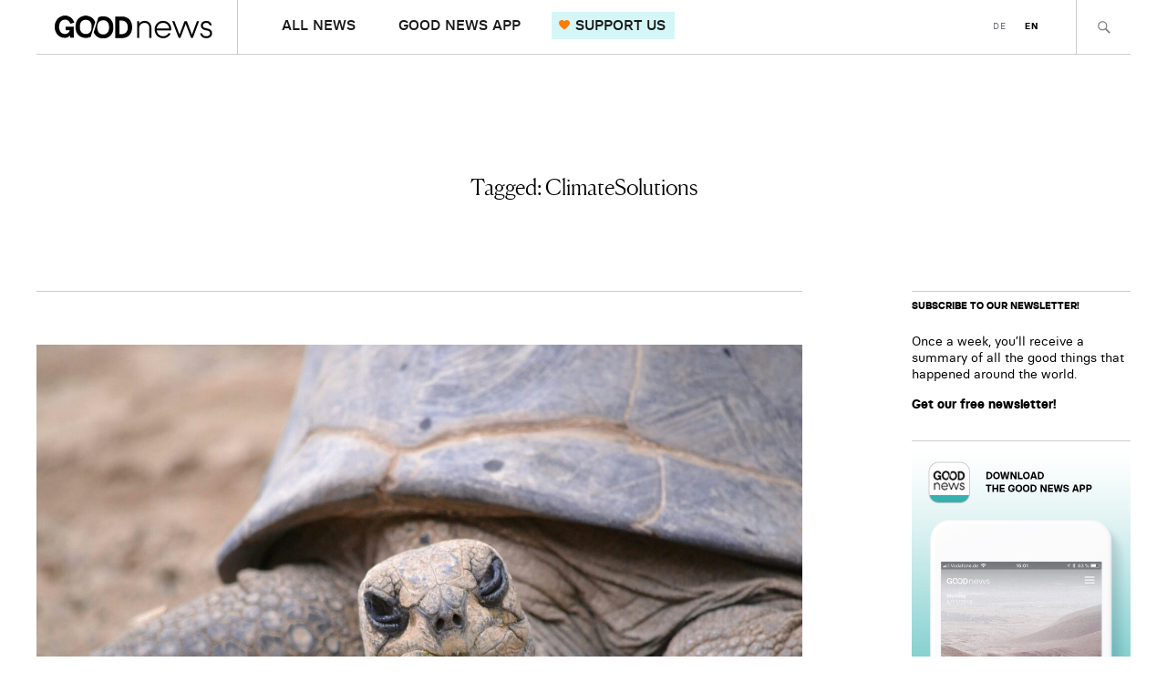

--- FILE ---
content_type: text/html; charset=UTF-8
request_url: https://goodnews.eu/en/tag/climatesolutions/
body_size: 14432
content:
<!DOCTYPE html>
<html lang="en-US">
<head>
	<meta charset="UTF-8" />
	<meta name="viewport" content="width=device-width,initial-scale=1">

	<link rel="profile" href="http://gmpg.org/xfn/11">
	<link rel="pingback" href="https://goodnews.eu/en/xmlrpc.php">

	<!--[if lt IE 9]>
		<script src="https://goodnews.eu/en/wp-content/themes/zuki/js/html5.js"></script>
	<![endif]-->

	<script>
		var url_de = 'https://goodnews.eu/';
		var url_en = 'https://goodnews.eu/en/';
	</script>

	<meta name='robots' content='index, follow, max-image-preview:large, max-snippet:-1, max-video-preview:-1' />
<script id="cookieyes" type="text/javascript" src="https://cdn-cookieyes.com/client_data/8d6b2949ed5e78470f71da7f/script.js"></script><script type="text/javascript">
/* <![CDATA[ */
window.koko_analytics = {"url":"https:\/\/goodnews.eu\/en\/wp-admin\/admin-ajax.php?action=koko_analytics_collect","site_url":"https:\/\/goodnews.eu\/en","post_id":0,"path":"\/tag\/climatesolutions\/","method":"cookie","use_cookie":true};
/* ]]> */
</script>

	<!-- This site is optimized with the Yoast SEO plugin v26.6 - https://yoast.com/wordpress/plugins/seo/ -->
	<title>ClimateSolutions Archives - Good News</title>
	<link rel="canonical" href="https://goodnews.eu/en/tag/climatesolutions/" />
	<link rel="next" href="https://goodnews.eu/en/tag/climatesolutions/page/2/" />
	<meta property="og:locale" content="en_US" />
	<meta property="og:type" content="article" />
	<meta property="og:title" content="ClimateSolutions Archives - Good News" />
	<meta property="og:url" content="https://goodnews.eu/en/tag/climatesolutions/" />
	<meta property="og:site_name" content="Good News" />
	<meta name="twitter:card" content="summary_large_image" />
	<script type="application/ld+json" class="yoast-schema-graph">{"@context":"https://schema.org","@graph":[{"@type":"CollectionPage","@id":"https://goodnews.eu/en/tag/climatesolutions/","url":"https://goodnews.eu/en/tag/climatesolutions/","name":"ClimateSolutions Archives - Good News","isPartOf":{"@id":"https://goodnews.eu/en/#website"},"primaryImageOfPage":{"@id":"https://goodnews.eu/en/tag/climatesolutions/#primaryimage"},"image":{"@id":"https://goodnews.eu/en/tag/climatesolutions/#primaryimage"},"thumbnailUrl":"https://goodnews.eu/en/wp-content/uploads/sites/3/2024/02/antoine-h-c-Yuwa66k6Tng-unsplash.jpg","breadcrumb":{"@id":"https://goodnews.eu/en/tag/climatesolutions/#breadcrumb"},"inLanguage":"en-US"},{"@type":"ImageObject","inLanguage":"en-US","@id":"https://goodnews.eu/en/tag/climatesolutions/#primaryimage","url":"https://goodnews.eu/en/wp-content/uploads/sites/3/2024/02/antoine-h-c-Yuwa66k6Tng-unsplash.jpg","contentUrl":"https://goodnews.eu/en/wp-content/uploads/sites/3/2024/02/antoine-h-c-Yuwa66k6Tng-unsplash.jpg","width":2400,"height":1600},{"@type":"BreadcrumbList","@id":"https://goodnews.eu/en/tag/climatesolutions/#breadcrumb","itemListElement":[{"@type":"ListItem","position":1,"name":"Home","item":"https://goodnews.eu/en/"},{"@type":"ListItem","position":2,"name":"ClimateSolutions"}]},{"@type":"WebSite","@id":"https://goodnews.eu/en/#website","url":"https://goodnews.eu/en/","name":"Good News","description":"","publisher":{"@id":"https://goodnews.eu/en/#organization"},"potentialAction":[{"@type":"SearchAction","target":{"@type":"EntryPoint","urlTemplate":"https://goodnews.eu/en/?s={search_term_string}"},"query-input":{"@type":"PropertyValueSpecification","valueRequired":true,"valueName":"search_term_string"}}],"inLanguage":"en-US"},{"@type":"Organization","@id":"https://goodnews.eu/en/#organization","name":"Good News","url":"https://goodnews.eu/en/","logo":{"@type":"ImageObject","inLanguage":"en-US","@id":"https://goodnews.eu/en/#/schema/logo/image/","url":"https://goodnews.eu/en/wp-content/uploads/sites/3/2019/03/good-news-logo-web-1.png","contentUrl":"https://goodnews.eu/en/wp-content/uploads/sites/3/2019/03/good-news-logo-web-1.png","width":384,"height":120,"caption":"Good News"},"image":{"@id":"https://goodnews.eu/en/#/schema/logo/image/"}}]}</script>
	<!-- / Yoast SEO plugin. -->


<link rel='dns-prefetch' href='//ws.sharethis.com' />
<link rel='dns-prefetch' href='//steady.page' />
<link rel="alternate" type="application/rss+xml" title="Good News &raquo; Feed" href="https://goodnews.eu/en/feed/" />
<link rel="alternate" type="application/rss+xml" title="Good News &raquo; Comments Feed" href="https://goodnews.eu/en/comments/feed/" />
<link rel="alternate" type="application/rss+xml" title="Good News &raquo; ClimateSolutions Tag Feed" href="https://goodnews.eu/en/tag/climatesolutions/feed/" />
<style id='wp-img-auto-sizes-contain-inline-css' type='text/css'>
img:is([sizes=auto i],[sizes^="auto," i]){contain-intrinsic-size:3000px 1500px}
/*# sourceURL=wp-img-auto-sizes-contain-inline-css */
</style>
<style id='wp-block-library-inline-css' type='text/css'>
:root{--wp-block-synced-color:#7a00df;--wp-block-synced-color--rgb:122,0,223;--wp-bound-block-color:var(--wp-block-synced-color);--wp-editor-canvas-background:#ddd;--wp-admin-theme-color:#007cba;--wp-admin-theme-color--rgb:0,124,186;--wp-admin-theme-color-darker-10:#006ba1;--wp-admin-theme-color-darker-10--rgb:0,107,160.5;--wp-admin-theme-color-darker-20:#005a87;--wp-admin-theme-color-darker-20--rgb:0,90,135;--wp-admin-border-width-focus:2px}@media (min-resolution:192dpi){:root{--wp-admin-border-width-focus:1.5px}}.wp-element-button{cursor:pointer}:root .has-very-light-gray-background-color{background-color:#eee}:root .has-very-dark-gray-background-color{background-color:#313131}:root .has-very-light-gray-color{color:#eee}:root .has-very-dark-gray-color{color:#313131}:root .has-vivid-green-cyan-to-vivid-cyan-blue-gradient-background{background:linear-gradient(135deg,#00d084,#0693e3)}:root .has-purple-crush-gradient-background{background:linear-gradient(135deg,#34e2e4,#4721fb 50%,#ab1dfe)}:root .has-hazy-dawn-gradient-background{background:linear-gradient(135deg,#faaca8,#dad0ec)}:root .has-subdued-olive-gradient-background{background:linear-gradient(135deg,#fafae1,#67a671)}:root .has-atomic-cream-gradient-background{background:linear-gradient(135deg,#fdd79a,#004a59)}:root .has-nightshade-gradient-background{background:linear-gradient(135deg,#330968,#31cdcf)}:root .has-midnight-gradient-background{background:linear-gradient(135deg,#020381,#2874fc)}:root{--wp--preset--font-size--normal:16px;--wp--preset--font-size--huge:42px}.has-regular-font-size{font-size:1em}.has-larger-font-size{font-size:2.625em}.has-normal-font-size{font-size:var(--wp--preset--font-size--normal)}.has-huge-font-size{font-size:var(--wp--preset--font-size--huge)}.has-text-align-center{text-align:center}.has-text-align-left{text-align:left}.has-text-align-right{text-align:right}.has-fit-text{white-space:nowrap!important}#end-resizable-editor-section{display:none}.aligncenter{clear:both}.items-justified-left{justify-content:flex-start}.items-justified-center{justify-content:center}.items-justified-right{justify-content:flex-end}.items-justified-space-between{justify-content:space-between}.screen-reader-text{border:0;clip-path:inset(50%);height:1px;margin:-1px;overflow:hidden;padding:0;position:absolute;width:1px;word-wrap:normal!important}.screen-reader-text:focus{background-color:#ddd;clip-path:none;color:#444;display:block;font-size:1em;height:auto;left:5px;line-height:normal;padding:15px 23px 14px;text-decoration:none;top:5px;width:auto;z-index:100000}html :where(.has-border-color){border-style:solid}html :where([style*=border-top-color]){border-top-style:solid}html :where([style*=border-right-color]){border-right-style:solid}html :where([style*=border-bottom-color]){border-bottom-style:solid}html :where([style*=border-left-color]){border-left-style:solid}html :where([style*=border-width]){border-style:solid}html :where([style*=border-top-width]){border-top-style:solid}html :where([style*=border-right-width]){border-right-style:solid}html :where([style*=border-bottom-width]){border-bottom-style:solid}html :where([style*=border-left-width]){border-left-style:solid}html :where(img[class*=wp-image-]){height:auto;max-width:100%}:where(figure){margin:0 0 1em}html :where(.is-position-sticky){--wp-admin--admin-bar--position-offset:var(--wp-admin--admin-bar--height,0px)}@media screen and (max-width:600px){html :where(.is-position-sticky){--wp-admin--admin-bar--position-offset:0px}}

/*# sourceURL=wp-block-library-inline-css */
</style><style id='global-styles-inline-css' type='text/css'>
:root{--wp--preset--aspect-ratio--square: 1;--wp--preset--aspect-ratio--4-3: 4/3;--wp--preset--aspect-ratio--3-4: 3/4;--wp--preset--aspect-ratio--3-2: 3/2;--wp--preset--aspect-ratio--2-3: 2/3;--wp--preset--aspect-ratio--16-9: 16/9;--wp--preset--aspect-ratio--9-16: 9/16;--wp--preset--color--black: #000000;--wp--preset--color--cyan-bluish-gray: #abb8c3;--wp--preset--color--white: #ffffff;--wp--preset--color--pale-pink: #f78da7;--wp--preset--color--vivid-red: #cf2e2e;--wp--preset--color--luminous-vivid-orange: #ff6900;--wp--preset--color--luminous-vivid-amber: #fcb900;--wp--preset--color--light-green-cyan: #7bdcb5;--wp--preset--color--vivid-green-cyan: #00d084;--wp--preset--color--pale-cyan-blue: #8ed1fc;--wp--preset--color--vivid-cyan-blue: #0693e3;--wp--preset--color--vivid-purple: #9b51e0;--wp--preset--gradient--vivid-cyan-blue-to-vivid-purple: linear-gradient(135deg,rgb(6,147,227) 0%,rgb(155,81,224) 100%);--wp--preset--gradient--light-green-cyan-to-vivid-green-cyan: linear-gradient(135deg,rgb(122,220,180) 0%,rgb(0,208,130) 100%);--wp--preset--gradient--luminous-vivid-amber-to-luminous-vivid-orange: linear-gradient(135deg,rgb(252,185,0) 0%,rgb(255,105,0) 100%);--wp--preset--gradient--luminous-vivid-orange-to-vivid-red: linear-gradient(135deg,rgb(255,105,0) 0%,rgb(207,46,46) 100%);--wp--preset--gradient--very-light-gray-to-cyan-bluish-gray: linear-gradient(135deg,rgb(238,238,238) 0%,rgb(169,184,195) 100%);--wp--preset--gradient--cool-to-warm-spectrum: linear-gradient(135deg,rgb(74,234,220) 0%,rgb(151,120,209) 20%,rgb(207,42,186) 40%,rgb(238,44,130) 60%,rgb(251,105,98) 80%,rgb(254,248,76) 100%);--wp--preset--gradient--blush-light-purple: linear-gradient(135deg,rgb(255,206,236) 0%,rgb(152,150,240) 100%);--wp--preset--gradient--blush-bordeaux: linear-gradient(135deg,rgb(254,205,165) 0%,rgb(254,45,45) 50%,rgb(107,0,62) 100%);--wp--preset--gradient--luminous-dusk: linear-gradient(135deg,rgb(255,203,112) 0%,rgb(199,81,192) 50%,rgb(65,88,208) 100%);--wp--preset--gradient--pale-ocean: linear-gradient(135deg,rgb(255,245,203) 0%,rgb(182,227,212) 50%,rgb(51,167,181) 100%);--wp--preset--gradient--electric-grass: linear-gradient(135deg,rgb(202,248,128) 0%,rgb(113,206,126) 100%);--wp--preset--gradient--midnight: linear-gradient(135deg,rgb(2,3,129) 0%,rgb(40,116,252) 100%);--wp--preset--font-size--small: 13px;--wp--preset--font-size--medium: 20px;--wp--preset--font-size--large: 36px;--wp--preset--font-size--x-large: 42px;--wp--preset--spacing--20: 0.44rem;--wp--preset--spacing--30: 0.67rem;--wp--preset--spacing--40: 1rem;--wp--preset--spacing--50: 1.5rem;--wp--preset--spacing--60: 2.25rem;--wp--preset--spacing--70: 3.38rem;--wp--preset--spacing--80: 5.06rem;--wp--preset--shadow--natural: 6px 6px 9px rgba(0, 0, 0, 0.2);--wp--preset--shadow--deep: 12px 12px 50px rgba(0, 0, 0, 0.4);--wp--preset--shadow--sharp: 6px 6px 0px rgba(0, 0, 0, 0.2);--wp--preset--shadow--outlined: 6px 6px 0px -3px rgb(255, 255, 255), 6px 6px rgb(0, 0, 0);--wp--preset--shadow--crisp: 6px 6px 0px rgb(0, 0, 0);}:where(.is-layout-flex){gap: 0.5em;}:where(.is-layout-grid){gap: 0.5em;}body .is-layout-flex{display: flex;}.is-layout-flex{flex-wrap: wrap;align-items: center;}.is-layout-flex > :is(*, div){margin: 0;}body .is-layout-grid{display: grid;}.is-layout-grid > :is(*, div){margin: 0;}:where(.wp-block-columns.is-layout-flex){gap: 2em;}:where(.wp-block-columns.is-layout-grid){gap: 2em;}:where(.wp-block-post-template.is-layout-flex){gap: 1.25em;}:where(.wp-block-post-template.is-layout-grid){gap: 1.25em;}.has-black-color{color: var(--wp--preset--color--black) !important;}.has-cyan-bluish-gray-color{color: var(--wp--preset--color--cyan-bluish-gray) !important;}.has-white-color{color: var(--wp--preset--color--white) !important;}.has-pale-pink-color{color: var(--wp--preset--color--pale-pink) !important;}.has-vivid-red-color{color: var(--wp--preset--color--vivid-red) !important;}.has-luminous-vivid-orange-color{color: var(--wp--preset--color--luminous-vivid-orange) !important;}.has-luminous-vivid-amber-color{color: var(--wp--preset--color--luminous-vivid-amber) !important;}.has-light-green-cyan-color{color: var(--wp--preset--color--light-green-cyan) !important;}.has-vivid-green-cyan-color{color: var(--wp--preset--color--vivid-green-cyan) !important;}.has-pale-cyan-blue-color{color: var(--wp--preset--color--pale-cyan-blue) !important;}.has-vivid-cyan-blue-color{color: var(--wp--preset--color--vivid-cyan-blue) !important;}.has-vivid-purple-color{color: var(--wp--preset--color--vivid-purple) !important;}.has-black-background-color{background-color: var(--wp--preset--color--black) !important;}.has-cyan-bluish-gray-background-color{background-color: var(--wp--preset--color--cyan-bluish-gray) !important;}.has-white-background-color{background-color: var(--wp--preset--color--white) !important;}.has-pale-pink-background-color{background-color: var(--wp--preset--color--pale-pink) !important;}.has-vivid-red-background-color{background-color: var(--wp--preset--color--vivid-red) !important;}.has-luminous-vivid-orange-background-color{background-color: var(--wp--preset--color--luminous-vivid-orange) !important;}.has-luminous-vivid-amber-background-color{background-color: var(--wp--preset--color--luminous-vivid-amber) !important;}.has-light-green-cyan-background-color{background-color: var(--wp--preset--color--light-green-cyan) !important;}.has-vivid-green-cyan-background-color{background-color: var(--wp--preset--color--vivid-green-cyan) !important;}.has-pale-cyan-blue-background-color{background-color: var(--wp--preset--color--pale-cyan-blue) !important;}.has-vivid-cyan-blue-background-color{background-color: var(--wp--preset--color--vivid-cyan-blue) !important;}.has-vivid-purple-background-color{background-color: var(--wp--preset--color--vivid-purple) !important;}.has-black-border-color{border-color: var(--wp--preset--color--black) !important;}.has-cyan-bluish-gray-border-color{border-color: var(--wp--preset--color--cyan-bluish-gray) !important;}.has-white-border-color{border-color: var(--wp--preset--color--white) !important;}.has-pale-pink-border-color{border-color: var(--wp--preset--color--pale-pink) !important;}.has-vivid-red-border-color{border-color: var(--wp--preset--color--vivid-red) !important;}.has-luminous-vivid-orange-border-color{border-color: var(--wp--preset--color--luminous-vivid-orange) !important;}.has-luminous-vivid-amber-border-color{border-color: var(--wp--preset--color--luminous-vivid-amber) !important;}.has-light-green-cyan-border-color{border-color: var(--wp--preset--color--light-green-cyan) !important;}.has-vivid-green-cyan-border-color{border-color: var(--wp--preset--color--vivid-green-cyan) !important;}.has-pale-cyan-blue-border-color{border-color: var(--wp--preset--color--pale-cyan-blue) !important;}.has-vivid-cyan-blue-border-color{border-color: var(--wp--preset--color--vivid-cyan-blue) !important;}.has-vivid-purple-border-color{border-color: var(--wp--preset--color--vivid-purple) !important;}.has-vivid-cyan-blue-to-vivid-purple-gradient-background{background: var(--wp--preset--gradient--vivid-cyan-blue-to-vivid-purple) !important;}.has-light-green-cyan-to-vivid-green-cyan-gradient-background{background: var(--wp--preset--gradient--light-green-cyan-to-vivid-green-cyan) !important;}.has-luminous-vivid-amber-to-luminous-vivid-orange-gradient-background{background: var(--wp--preset--gradient--luminous-vivid-amber-to-luminous-vivid-orange) !important;}.has-luminous-vivid-orange-to-vivid-red-gradient-background{background: var(--wp--preset--gradient--luminous-vivid-orange-to-vivid-red) !important;}.has-very-light-gray-to-cyan-bluish-gray-gradient-background{background: var(--wp--preset--gradient--very-light-gray-to-cyan-bluish-gray) !important;}.has-cool-to-warm-spectrum-gradient-background{background: var(--wp--preset--gradient--cool-to-warm-spectrum) !important;}.has-blush-light-purple-gradient-background{background: var(--wp--preset--gradient--blush-light-purple) !important;}.has-blush-bordeaux-gradient-background{background: var(--wp--preset--gradient--blush-bordeaux) !important;}.has-luminous-dusk-gradient-background{background: var(--wp--preset--gradient--luminous-dusk) !important;}.has-pale-ocean-gradient-background{background: var(--wp--preset--gradient--pale-ocean) !important;}.has-electric-grass-gradient-background{background: var(--wp--preset--gradient--electric-grass) !important;}.has-midnight-gradient-background{background: var(--wp--preset--gradient--midnight) !important;}.has-small-font-size{font-size: var(--wp--preset--font-size--small) !important;}.has-medium-font-size{font-size: var(--wp--preset--font-size--medium) !important;}.has-large-font-size{font-size: var(--wp--preset--font-size--large) !important;}.has-x-large-font-size{font-size: var(--wp--preset--font-size--x-large) !important;}
/*# sourceURL=global-styles-inline-css */
</style>

<style id='classic-theme-styles-inline-css' type='text/css'>
/*! This file is auto-generated */
.wp-block-button__link{color:#fff;background-color:#32373c;border-radius:9999px;box-shadow:none;text-decoration:none;padding:calc(.667em + 2px) calc(1.333em + 2px);font-size:1.125em}.wp-block-file__button{background:#32373c;color:#fff;text-decoration:none}
/*# sourceURL=/wp-includes/css/classic-themes.min.css */
</style>
<link rel='stylesheet' id='zuki-flex-slider-style-css' href='https://goodnews.eu/en/wp-content/themes/zuki/js/flex-slider/flexslider.css?ver=6.9' type='text/css' media='all' />
<link rel='stylesheet' id='genericons-css' href='https://goodnews.eu/en/wp-content/plugins/jetpack/_inc/genericons/genericons/genericons.css?ver=3.1' type='text/css' media='all' />
<link rel='stylesheet' id='zuki-style-css' href='https://goodnews.eu/en/wp-content/themes/zuki/style.css?ver=20240926' type='text/css' media='all' />
<link rel='stylesheet' id='new-style-css' href='https://goodnews.eu/en/wp-content/themes/zuki/css/style-new.css?ver=20240926' type='text/css' media='all' />
<script id='st_insights_js' type="text/javascript" src="https://ws.sharethis.com/button/st_insights.js?publisher=4d48b7c5-0ae3-43d4-bfbe-3ff8c17a8ae6&amp;product=simpleshare&amp;ver=8.5.3" id="ssba-sharethis-js"></script>
<script type="text/javascript" src="https://goodnews.eu/en/wp-includes/js/jquery/jquery.min.js?ver=3.7.1" id="jquery-core-js"></script>
<script type="text/javascript" src="https://goodnews.eu/en/wp-includes/js/jquery/jquery-migrate.min.js?ver=3.4.1" id="jquery-migrate-js"></script>
<script type="text/javascript" src="https://steady.page/widget_loader/93eabb3d-7bab-4a95-b1c8-ebf7b110adcd?ver=1.3.3" id="steady-wp-js"></script>
<script type="application/json" id="wpp-json">

{"sampling_active":0,"sampling_rate":100,"ajax_url":"https:\/\/goodnews.eu\/en\/wp-json\/wordpress-popular-posts\/v1\/popular-posts","api_url":"https:\/\/goodnews.eu\/en\/wp-json\/wordpress-popular-posts","ID":0,"token":"546b1a722c","lang":0,"debug":0}
//# sourceURL=wpp-json

</script>
<script type="text/javascript" src="https://goodnews.eu/en/wp-content/plugins/wordpress-popular-posts/assets/js/wpp.min.js?ver=6.4.2" id="wpp-js-js"></script>
<script type="text/javascript" src="https://goodnews.eu/en/wp-content/themes/zuki/js/jquery.fitvids.js?ver=1.1" id="zuki-fitvids-js"></script>
<script type="text/javascript" src="https://goodnews.eu/en/wp-content/themes/zuki/js/jquery.matchheight.js?ver=1.1" id="zuki-matchheight-js"></script>
<script type="text/javascript" src="https://goodnews.eu/en/wp-content/themes/zuki/js/jquery.dotdotdot.js?ver=1.1" id="zuki-dotdotdot-js"></script>
<script type="text/javascript" src="https://goodnews.eu/en/wp-content/themes/zuki/js/jquery.accordion.js?ver=1.1" id="zuki-accordion-js"></script>
<script type="text/javascript" src="https://goodnews.eu/en/wp-content/themes/zuki/js/flex-slider/jquery.flexslider-min.js?ver=6.9" id="zuki-flex-slider-js"></script>
<script type="text/javascript" src="https://goodnews.eu/en/wp-content/themes/zuki/js/functions.js?ver=20240926" id="zuki-script-js"></script>
<link rel="https://api.w.org/" href="https://goodnews.eu/en/wp-json/" /><link rel="alternate" title="JSON" type="application/json" href="https://goodnews.eu/en/wp-json/wp/v2/tags/1684" /><link rel="EditURI" type="application/rsd+xml" title="RSD" href="https://goodnews.eu/en/xmlrpc.php?rsd" />
<meta name="generator" content="WordPress 6.9" />
<link rel="alternate" href="https://goodnews.eu/en/tag/climatesolutions/" hreflang="x-default" />
            <style id="wpp-loading-animation-styles">@-webkit-keyframes bgslide{from{background-position-x:0}to{background-position-x:-200%}}@keyframes bgslide{from{background-position-x:0}to{background-position-x:-200%}}.wpp-widget-placeholder,.wpp-widget-block-placeholder,.wpp-shortcode-placeholder{margin:0 auto;width:60px;height:3px;background:#dd3737;background:linear-gradient(90deg,#dd3737 0%,#571313 10%,#dd3737 100%);background-size:200% auto;border-radius:3px;-webkit-animation:bgslide 1s infinite linear;animation:bgslide 1s infinite linear}</style>
            	<style type="text/css">
		.widget-area p.summary a,
		.entry-content p a,
		.entry-content li a,
		.page .entry-content p a,
		blockquote cite a,
		.textwidget a,
		#comments .comment-text a,
		.authorbox p.author-description a {color: #000;}
		.widget_zuki_recentposts_color .bg-wrap {background: #f7e5e5;}
		.archive-menu-content {background: #a3bab1;}
	</style>
			<style type="text/css" id="zuki-header-css">
			#site-title h1,
		#site-title h2.site-description {
			display: none;
		}

		</style>
	<link rel="icon" href="https://goodnews.eu/en/wp-content/uploads/sites/3/2019/04/cropped-Good_News_Icon-32x32.png" sizes="32x32" />
<link rel="icon" href="https://goodnews.eu/en/wp-content/uploads/sites/3/2019/04/cropped-Good_News_Icon-192x192.png" sizes="192x192" />
<link rel="apple-touch-icon" href="https://goodnews.eu/en/wp-content/uploads/sites/3/2019/04/cropped-Good_News_Icon-180x180.png" />
<meta name="msapplication-TileImage" content="https://goodnews.eu/en/wp-content/uploads/sites/3/2019/04/cropped-Good_News_Icon-270x270.png" />

	<!-- Von Site Kit hinzugefügtes Google-Analytics-Snippet -->
	<script type="text/javascript" src="https://www.googletagmanager.com/gtag/js?id=G-0TCGZGCX94" id="google_gtagjs-js" async></script>
	<script type="text/javascript" id="google_gtagjs-js-after">
	/* <![CDATA[ */
		window.dataLayer = window.dataLayer || [];function gtag(){dataLayer.push(arguments);}
		gtag('set', 'linker', {"domains":["goodnews.eu"]} );
		gtag("js", new Date());
		gtag("set", "developer_id.dZTNiMT", true);
		gtag("config", "G-0TCGZGCX94");
	/* ]]> */
	</script>
	<!-- Ende des von Site Kit hinzugefügten Google-Analytics-Snippets -->
</head>

<body class="archive tag tag-climatesolutions tag-1684 wp-theme-zuki">
	<div id="container">
		<header id="masthead" role="banner">
			<div id="site-title">
									<div id="site-header">
						<a href="https://goodnews.eu/en/" rel="home"><img src="https://goodnews.eu/en/wp-content/uploads/sites/3/2019/03/good-news-logo-web-1.png" width="384" height="120" alt=""></a>
					</div>
				
				<h1><a href="https://goodnews.eu/en/" title="Good News">Good News</a></h1>
				
							</div>
			
			<a href="#" id="menu-toggle" class="js-btn-mobile-menu"><span class="menu-toggle-int"><span class="line"></span><span class="label">Menu</span></span></a>
			
			<nav id="header-main-nav">
				<ul id="menu-header-top-menu" class="menu"><li id="menu-item-2856" class="mobile menu-item menu-item-type-post_type menu-item-object-page menu-item-home menu-item-2856"><a href="https://goodnews.eu/en/">Home</a></li>
<li id="menu-item-7293" class="menu-item menu-item-type-taxonomy menu-item-object-category menu-item-7293"><a href="https://goodnews.eu/en/good-news/">ALL NEWS</a></li>
<li id="menu-item-7292" class="menu-item menu-item-type-post_type menu-item-object-page menu-item-7292"><a href="https://goodnews.eu/en/good-news-app/">GOOD NEWS APP</a></li>
<li id="menu-item-1986" class="donate menu-item menu-item-type-post_type menu-item-object-page menu-item-1986"><a href="https://goodnews.eu/en/donate/">SUPPORT US</a></li>
</ul>			</nav>

			<nav id="header-top-nav">
				<a href="https://goodnews.eu/" title="DE">DE</a><a href="https://goodnews.eu/en/tag/climatesolutions/" title="EN" class="current_language" aria-current="page">EN</a>  
			</nav>

							<div class="wrapper-search-box">
					<a href="#" id="ico-search-toggle"><span>Search</span></a>
					
<form method="get" id="searchform" class="searchform" action="https://goodnews.eu/en/" role="search">
	<label for="s" class="screen-reader-text"><span>Search</span></label>
	<input type="text" class="search-field" name="s" id="s" placeholder="Type to search..." />
	<input type="submit" class="submit" name="submit" id="searchsubmit" value="Search" />
</form>				</div>
			
			<div id="header-mobile-nav" class="js-mobile-nav">
				<div id="header-mobile-nav__overlay" class="js-overlay-mobile-menu-close"></div>	

				<div id="header-mobile-nav__content">
					<a href="#" id="header-mobile-nav__content-btn-close" class="js-btn-mobile-menu-close"></a>		

					<nav id="header-mobile-nav__content-nav">
						<ul id="menu-header-top-menu-1" class="menu"><li class="mobile menu-item menu-item-type-post_type menu-item-object-page menu-item-home menu-item-2856"><a href="https://goodnews.eu/en/">Home</a></li>
<li class="menu-item menu-item-type-taxonomy menu-item-object-category menu-item-7293"><a href="https://goodnews.eu/en/good-news/">ALL NEWS</a></li>
<li class="menu-item menu-item-type-post_type menu-item-object-page menu-item-7292"><a href="https://goodnews.eu/en/good-news-app/">GOOD NEWS APP</a></li>
<li class="donate menu-item menu-item-type-post_type menu-item-object-page menu-item-1986"><a href="https://goodnews.eu/en/donate/">SUPPORT US</a></li>
</ul>					</nav>	
					
					<div id="header-mobile-nav__content-lang">
						<a href="https://goodnews.eu/" title="DE">DE</a><a href="https://goodnews.eu/en/tag/climatesolutions/" title="EN" class="current_language" aria-current="page">EN</a>  
					</div>
				</div>	
			</div>
		</header>

<div id="main-wrap">
<div id="section_info">
	<h1>					
		Tagged: <span>ClimateSolutions</span>	</h1>
</div>

<div id="primary" class="site-content cf" role="main">

	
		<header class="archive-header">
			<h1 class="archive-title">

			</h1>
					</header><!-- end .archive-header -->

				
			
<article id="post-6810" class="post-6810 post type-post status-publish format-standard has-post-thumbnail hentry category-good-news tag-biodiversity tag-climate tag-climatesolutions tag-conservation tag-globalhealth tag-renewables tag-solarpower tag-sustainability tag-transport">

			<div class="entry-thumbnail">
			<a href="https://goodnews.eu/en/good-news/dozens-of-galapagos-tortoises-released-into-the-wild-meta-restricts-random-accounts-from-messaging-teenagers-groundbreaking-test-for-brain-cancer-could-save-lives/" title="136 Galápagos tortoises released into the wild, Meta restricts messaging teenagers, new brain cancer test could save lives"><img width="2400" height="1600" src="https://goodnews.eu/en/wp-content/uploads/sites/3/2024/02/antoine-h-c-Yuwa66k6Tng-unsplash.jpg" class="attachment-post-thumbnail size-post-thumbnail wp-post-image" alt="" decoding="async" srcset="https://goodnews.eu/en/wp-content/uploads/sites/3/2024/02/antoine-h-c-Yuwa66k6Tng-unsplash.jpg 2400w, https://goodnews.eu/en/wp-content/uploads/sites/3/2024/02/antoine-h-c-Yuwa66k6Tng-unsplash-300x200.jpg 300w, https://goodnews.eu/en/wp-content/uploads/sites/3/2024/02/antoine-h-c-Yuwa66k6Tng-unsplash-768x512.jpg 768w, https://goodnews.eu/en/wp-content/uploads/sites/3/2024/02/antoine-h-c-Yuwa66k6Tng-unsplash-1024x683.jpg 1024w, https://goodnews.eu/en/wp-content/uploads/sites/3/2024/02/antoine-h-c-Yuwa66k6Tng-unsplash-1536x1024.jpg 1536w, https://goodnews.eu/en/wp-content/uploads/sites/3/2024/02/antoine-h-c-Yuwa66k6Tng-unsplash-2048x1365.jpg 2048w, https://goodnews.eu/en/wp-content/uploads/sites/3/2024/02/antoine-h-c-Yuwa66k6Tng-unsplash-840x560.jpg 840w, https://goodnews.eu/en/wp-content/uploads/sites/3/2024/02/antoine-h-c-Yuwa66k6Tng-unsplash-1200x800.jpg 1200w" sizes="(max-width: 2400px) 100vw, 2400px" /></a>
		</div>
	
	<header class="entry-header">
					<a href="https://goodnews.eu/en/good-news/dozens-of-galapagos-tortoises-released-into-the-wild-meta-restricts-random-accounts-from-messaging-teenagers-groundbreaking-test-for-brain-cancer-could-save-lives/">
				<h4 class="entry-subtitle">GOOD NEWS</h4>
			</a>
		
		<h2 class="entry-title"><a href="https://goodnews.eu/en/good-news/dozens-of-galapagos-tortoises-released-into-the-wild-meta-restricts-random-accounts-from-messaging-teenagers-groundbreaking-test-for-brain-cancer-could-save-lives/" rel="bookmark">136 Galápagos tortoises released into the wild, Meta restricts messaging teenagers, new brain cancer test could save lives</a></h2>
		<div class="entry-details hidden">
			<div class="entry-author">
				Published by <a href="https://goodnews.eu/en/author/maggiezogg/" title="All posts by Maggie Zogg">Maggie Zogg</a>			</div>
		</div>
	</header>

			<div class="entry-summary">
					</div>
	
	<footer class="entry-meta cf hidden">
		<div class="entry-cats">
			<a href="https://goodnews.eu/en/good-news/" rel="category tag">Good News</a>		</div>

		<div class="entry-date">
			<a href="https://goodnews.eu/en/good-news/dozens-of-galapagos-tortoises-released-into-the-wild-meta-restricts-random-accounts-from-messaging-teenagers-groundbreaking-test-for-brain-cancer-could-save-lives/">26.01.2024</a>
		</div>

					<div class="entry-comments">
				<a href="https://goodnews.eu/en/good-news/dozens-of-galapagos-tortoises-released-into-the-wild-meta-restricts-random-accounts-from-messaging-teenagers-groundbreaking-test-for-brain-cancer-could-save-lives/#respond"><span class="leave-reply">Leave a comment</span></a>			</div>
		
			</footer>

</article>
		
			
<article id="post-6807" class="post-6807 post type-post status-publish format-standard has-post-thumbnail hentry category-good-news tag-animalconservation tag-biodiversity tag-climate tag-climatesolutions tag-conservation tag-equality tag-innovation tag-sustainability">

			<div class="entry-thumbnail">
			<a href="https://goodnews.eu/en/good-news/worlds-first-ivf-white-rhino-pregnancy-could-save-species-novel-therapy-restores-hearing-in-deaf-children-open-source-software-makes-ai-models-more-sustainable/" title="First white rhino IVF pregnancy, reserachers restore hearing in deaf, open-source software for greener AI"><img width="2400" height="1600" src="https://goodnews.eu/en/wp-content/uploads/sites/3/2024/02/lucas-alexander-LOlMe8HfofI-unsplash.jpg" class="attachment-post-thumbnail size-post-thumbnail wp-post-image" alt="" decoding="async" loading="lazy" srcset="https://goodnews.eu/en/wp-content/uploads/sites/3/2024/02/lucas-alexander-LOlMe8HfofI-unsplash.jpg 2400w, https://goodnews.eu/en/wp-content/uploads/sites/3/2024/02/lucas-alexander-LOlMe8HfofI-unsplash-300x200.jpg 300w, https://goodnews.eu/en/wp-content/uploads/sites/3/2024/02/lucas-alexander-LOlMe8HfofI-unsplash-768x512.jpg 768w, https://goodnews.eu/en/wp-content/uploads/sites/3/2024/02/lucas-alexander-LOlMe8HfofI-unsplash-1024x683.jpg 1024w, https://goodnews.eu/en/wp-content/uploads/sites/3/2024/02/lucas-alexander-LOlMe8HfofI-unsplash-1536x1024.jpg 1536w, https://goodnews.eu/en/wp-content/uploads/sites/3/2024/02/lucas-alexander-LOlMe8HfofI-unsplash-2048x1365.jpg 2048w, https://goodnews.eu/en/wp-content/uploads/sites/3/2024/02/lucas-alexander-LOlMe8HfofI-unsplash-840x560.jpg 840w, https://goodnews.eu/en/wp-content/uploads/sites/3/2024/02/lucas-alexander-LOlMe8HfofI-unsplash-1200x800.jpg 1200w" sizes="auto, (max-width: 2400px) 100vw, 2400px" /></a>
		</div>
	
	<header class="entry-header">
					<a href="https://goodnews.eu/en/good-news/worlds-first-ivf-white-rhino-pregnancy-could-save-species-novel-therapy-restores-hearing-in-deaf-children-open-source-software-makes-ai-models-more-sustainable/">
				<h4 class="entry-subtitle">GOOD NEWS</h4>
			</a>
		
		<h2 class="entry-title"><a href="https://goodnews.eu/en/good-news/worlds-first-ivf-white-rhino-pregnancy-could-save-species-novel-therapy-restores-hearing-in-deaf-children-open-source-software-makes-ai-models-more-sustainable/" rel="bookmark">First white rhino IVF pregnancy, reserachers restore hearing in deaf, open-source software for greener AI</a></h2>
		<div class="entry-details hidden">
			<div class="entry-author">
				Published by <a href="https://goodnews.eu/en/author/maggiezogg/" title="All posts by Maggie Zogg">Maggie Zogg</a>			</div>
		</div>
	</header>

			<div class="entry-summary">
					</div>
	
	<footer class="entry-meta cf hidden">
		<div class="entry-cats">
			<a href="https://goodnews.eu/en/good-news/" rel="category tag">Good News</a>		</div>

		<div class="entry-date">
			<a href="https://goodnews.eu/en/good-news/worlds-first-ivf-white-rhino-pregnancy-could-save-species-novel-therapy-restores-hearing-in-deaf-children-open-source-software-makes-ai-models-more-sustainable/">25.01.2024</a>
		</div>

					<div class="entry-comments">
				<a href="https://goodnews.eu/en/good-news/worlds-first-ivf-white-rhino-pregnancy-could-save-species-novel-therapy-restores-hearing-in-deaf-children-open-source-software-makes-ai-models-more-sustainable/#respond"><span class="leave-reply">Leave a comment</span></a>			</div>
		
			</footer>

</article>
		
			
<article id="post-5768" class="post-5768 post type-post status-publish format-standard has-post-thumbnail hentry category-good-news tag-biomimicry tag-climatesolutions tag-diversity tag-ev tag-globalhealth tag-lgbtq tag-mentalhealth tag-sustainability">

			<div class="entry-thumbnail">
			<a href="https://goodnews.eu/en/good-news/moths-inspire-sound-absorbing-wallpaper-one-time-treatment-for-hiv-aids-shows-potential-mistletoe-goo-could-make-for-biological-superglue/" title="Moths inspire sound-absorbing wallpaper, one-time treatment for HIV, mistletoe goo makes for bio-superglue"><img width="1920" height="1129" src="https://goodnews.eu/en/wp-content/uploads/sites/3/2022/07/moth-gb925fbee1_1920.jpg" class="attachment-post-thumbnail size-post-thumbnail wp-post-image" alt="" decoding="async" loading="lazy" srcset="https://goodnews.eu/en/wp-content/uploads/sites/3/2022/07/moth-gb925fbee1_1920.jpg 1920w, https://goodnews.eu/en/wp-content/uploads/sites/3/2022/07/moth-gb925fbee1_1920-300x176.jpg 300w, https://goodnews.eu/en/wp-content/uploads/sites/3/2022/07/moth-gb925fbee1_1920-768x452.jpg 768w, https://goodnews.eu/en/wp-content/uploads/sites/3/2022/07/moth-gb925fbee1_1920-1024x602.jpg 1024w, https://goodnews.eu/en/wp-content/uploads/sites/3/2022/07/moth-gb925fbee1_1920-1536x903.jpg 1536w" sizes="auto, (max-width: 1920px) 100vw, 1920px" /></a>
		</div>
	
	<header class="entry-header">
					<a href="https://goodnews.eu/en/good-news/moths-inspire-sound-absorbing-wallpaper-one-time-treatment-for-hiv-aids-shows-potential-mistletoe-goo-could-make-for-biological-superglue/">
				<h4 class="entry-subtitle">GOOD NEWS</h4>
			</a>
		
		<h2 class="entry-title"><a href="https://goodnews.eu/en/good-news/moths-inspire-sound-absorbing-wallpaper-one-time-treatment-for-hiv-aids-shows-potential-mistletoe-goo-could-make-for-biological-superglue/" rel="bookmark">Moths inspire sound-absorbing wallpaper, one-time treatment for HIV, mistletoe goo makes for bio-superglue</a></h2>
		<div class="entry-details hidden">
			<div class="entry-author">
				Published by <a href="https://goodnews.eu/en/author/maggiezogg/" title="All posts by Maggie Zogg">Maggie Zogg</a>			</div>
		</div>
	</header>

			<div class="entry-summary">
					</div>
	
	<footer class="entry-meta cf hidden">
		<div class="entry-cats">
			<a href="https://goodnews.eu/en/good-news/" rel="category tag">Good News</a>		</div>

		<div class="entry-date">
			<a href="https://goodnews.eu/en/good-news/moths-inspire-sound-absorbing-wallpaper-one-time-treatment-for-hiv-aids-shows-potential-mistletoe-goo-could-make-for-biological-superglue/">15.06.2022</a>
		</div>

					<div class="entry-comments">
				<a href="https://goodnews.eu/en/good-news/moths-inspire-sound-absorbing-wallpaper-one-time-treatment-for-hiv-aids-shows-potential-mistletoe-goo-could-make-for-biological-superglue/#respond"><span class="leave-reply">Leave a comment</span></a>			</div>
		
			</footer>

</article>
		
			
<article id="post-5599" class="post-5599 post type-post status-publish format-standard has-post-thumbnail hentry category-good-news tag-agriculture tag-animalconservation tag-autism tag-climatesolutions tag-globalhealth tag-innovation tag-plasticpollution tag-reparation">

			<div class="entry-thumbnail">
			<a href="https://goodnews.eu/en/good-news/new-enzyme-variant-eats-plastic-in-just-24-hours-paper-thin-film-turns-any-surface-into-a-loudspeaker-harvard-university-creates-slavery-reparation-fund/" title="New enzyme variant eats plastic in just 24 hours, Harvard University creates slavery reparation fund, how a kite saves seabirds"><img width="1280" height="853" src="https://goodnews.eu/en/wp-content/uploads/sites/3/2022/05/pexels-mikhail-nilov-7475829.jpg" class="attachment-post-thumbnail size-post-thumbnail wp-post-image" alt="" decoding="async" loading="lazy" srcset="https://goodnews.eu/en/wp-content/uploads/sites/3/2022/05/pexels-mikhail-nilov-7475829.jpg 1280w, https://goodnews.eu/en/wp-content/uploads/sites/3/2022/05/pexels-mikhail-nilov-7475829-300x200.jpg 300w, https://goodnews.eu/en/wp-content/uploads/sites/3/2022/05/pexels-mikhail-nilov-7475829-768x512.jpg 768w, https://goodnews.eu/en/wp-content/uploads/sites/3/2022/05/pexels-mikhail-nilov-7475829-1024x682.jpg 1024w, https://goodnews.eu/en/wp-content/uploads/sites/3/2022/05/pexels-mikhail-nilov-7475829-840x560.jpg 840w, https://goodnews.eu/en/wp-content/uploads/sites/3/2022/05/pexels-mikhail-nilov-7475829-1200x800.jpg 1200w" sizes="auto, (max-width: 1280px) 100vw, 1280px" /></a>
		</div>
	
	<header class="entry-header">
					<a href="https://goodnews.eu/en/good-news/new-enzyme-variant-eats-plastic-in-just-24-hours-paper-thin-film-turns-any-surface-into-a-loudspeaker-harvard-university-creates-slavery-reparation-fund/">
				<h4 class="entry-subtitle">GOOD NEWS</h4>
			</a>
		
		<h2 class="entry-title"><a href="https://goodnews.eu/en/good-news/new-enzyme-variant-eats-plastic-in-just-24-hours-paper-thin-film-turns-any-surface-into-a-loudspeaker-harvard-university-creates-slavery-reparation-fund/" rel="bookmark">New enzyme variant eats plastic in just 24 hours, Harvard University creates slavery reparation fund, how a kite saves seabirds</a></h2>
		<div class="entry-details hidden">
			<div class="entry-author">
				Published by <a href="https://goodnews.eu/en/author/maggiezogg/" title="All posts by Maggie Zogg">Maggie Zogg</a>			</div>
		</div>
	</header>

			<div class="entry-summary">
					</div>
	
	<footer class="entry-meta cf hidden">
		<div class="entry-cats">
			<a href="https://goodnews.eu/en/good-news/" rel="category tag">Good News</a>		</div>

		<div class="entry-date">
			<a href="https://goodnews.eu/en/good-news/new-enzyme-variant-eats-plastic-in-just-24-hours-paper-thin-film-turns-any-surface-into-a-loudspeaker-harvard-university-creates-slavery-reparation-fund/">28.04.2022</a>
		</div>

					<div class="entry-comments">
				<a href="https://goodnews.eu/en/good-news/new-enzyme-variant-eats-plastic-in-just-24-hours-paper-thin-film-turns-any-surface-into-a-loudspeaker-harvard-university-creates-slavery-reparation-fund/#respond"><span class="leave-reply">Leave a comment</span></a>			</div>
		
			</footer>

</article>
		
			
<article id="post-5597" class="post-5597 post type-post status-publish format-standard has-post-thumbnail hentry category-good-news tag-animalconservation tag-animalfree tag-climate tag-climatesolutions tag-foodwaste tag-globalhealth tag-innovation tag-litter tag-malaria tag-semiconductors">

			<div class="entry-thumbnail">
			<a href="https://goodnews.eu/en/good-news/worlds-largest-alt-dairy-facility-coming-to-denmark-electronics-can-grow-on-trees-study-brisk-walkers-live-longer-architecture-that-fights-malaria/" title="World&#8217;s largest alt dairy facility coming to Denmark, electronics can grow on trees, study: brisk walkers live longer"><img width="1280" height="853" src="https://goodnews.eu/en/wp-content/uploads/sites/3/2022/05/pexels-evg-kowalievska-1231062.jpg" class="attachment-post-thumbnail size-post-thumbnail wp-post-image" alt="" decoding="async" loading="lazy" srcset="https://goodnews.eu/en/wp-content/uploads/sites/3/2022/05/pexels-evg-kowalievska-1231062.jpg 1280w, https://goodnews.eu/en/wp-content/uploads/sites/3/2022/05/pexels-evg-kowalievska-1231062-300x200.jpg 300w, https://goodnews.eu/en/wp-content/uploads/sites/3/2022/05/pexels-evg-kowalievska-1231062-768x512.jpg 768w, https://goodnews.eu/en/wp-content/uploads/sites/3/2022/05/pexels-evg-kowalievska-1231062-1024x682.jpg 1024w, https://goodnews.eu/en/wp-content/uploads/sites/3/2022/05/pexels-evg-kowalievska-1231062-840x560.jpg 840w, https://goodnews.eu/en/wp-content/uploads/sites/3/2022/05/pexels-evg-kowalievska-1231062-1200x800.jpg 1200w" sizes="auto, (max-width: 1280px) 100vw, 1280px" /></a>
		</div>
	
	<header class="entry-header">
					<a href="https://goodnews.eu/en/good-news/worlds-largest-alt-dairy-facility-coming-to-denmark-electronics-can-grow-on-trees-study-brisk-walkers-live-longer-architecture-that-fights-malaria/">
				<h4 class="entry-subtitle">GOOD NEWS</h4>
			</a>
		
		<h2 class="entry-title"><a href="https://goodnews.eu/en/good-news/worlds-largest-alt-dairy-facility-coming-to-denmark-electronics-can-grow-on-trees-study-brisk-walkers-live-longer-architecture-that-fights-malaria/" rel="bookmark">World&#8217;s largest alt dairy facility coming to Denmark, electronics can grow on trees, study: brisk walkers live longer</a></h2>
		<div class="entry-details hidden">
			<div class="entry-author">
				Published by <a href="https://goodnews.eu/en/author/maggiezogg/" title="All posts by Maggie Zogg">Maggie Zogg</a>			</div>
		</div>
	</header>

			<div class="entry-summary">
					</div>
	
	<footer class="entry-meta cf hidden">
		<div class="entry-cats">
			<a href="https://goodnews.eu/en/good-news/" rel="category tag">Good News</a>		</div>

		<div class="entry-date">
			<a href="https://goodnews.eu/en/good-news/worlds-largest-alt-dairy-facility-coming-to-denmark-electronics-can-grow-on-trees-study-brisk-walkers-live-longer-architecture-that-fights-malaria/">27.04.2022</a>
		</div>

					<div class="entry-comments">
				<a href="https://goodnews.eu/en/good-news/worlds-largest-alt-dairy-facility-coming-to-denmark-electronics-can-grow-on-trees-study-brisk-walkers-live-longer-architecture-that-fights-malaria/#respond"><span class="leave-reply">Leave a comment</span></a>			</div>
		
			</footer>

</article>
		
			
<article id="post-5595" class="post-5595 post type-post status-publish format-standard has-post-thumbnail hentry category-good-news tag-animalconservation tag-animalshelter tag-biomimicry tag-carboncapture tag-climate tag-climatesolutions tag-innovation tag-tidalturbine tag-toxicchemicals">

			<div class="entry-thumbnail">
			<a href="https://goodnews.eu/en/good-news/endangered-red-wolf-pups-born-in-the-wild-eu-to-ban-12000-toxic-chemicals-small-scale-highly-efficient-hydrokinetic-turbine-shelter-for-thailands-stray-dogs/" title="Endangered red wolf pups born in the wild, EU to ban 12,000 toxic chemicals, shelter for Thailand&#8217;s stray dogs"><img width="1920" height="1200" src="https://goodnews.eu/en/wp-content/uploads/sites/3/2022/05/anoir-chafik-2_3c4dIFYFU-unsplash.jpg" class="attachment-post-thumbnail size-post-thumbnail wp-post-image" alt="" decoding="async" loading="lazy" srcset="https://goodnews.eu/en/wp-content/uploads/sites/3/2022/05/anoir-chafik-2_3c4dIFYFU-unsplash.jpg 1920w, https://goodnews.eu/en/wp-content/uploads/sites/3/2022/05/anoir-chafik-2_3c4dIFYFU-unsplash-300x188.jpg 300w, https://goodnews.eu/en/wp-content/uploads/sites/3/2022/05/anoir-chafik-2_3c4dIFYFU-unsplash-768x480.jpg 768w, https://goodnews.eu/en/wp-content/uploads/sites/3/2022/05/anoir-chafik-2_3c4dIFYFU-unsplash-1024x640.jpg 1024w, https://goodnews.eu/en/wp-content/uploads/sites/3/2022/05/anoir-chafik-2_3c4dIFYFU-unsplash-1536x960.jpg 1536w" sizes="auto, (max-width: 1920px) 100vw, 1920px" /></a>
		</div>
	
	<header class="entry-header">
					<a href="https://goodnews.eu/en/good-news/endangered-red-wolf-pups-born-in-the-wild-eu-to-ban-12000-toxic-chemicals-small-scale-highly-efficient-hydrokinetic-turbine-shelter-for-thailands-stray-dogs/">
				<h4 class="entry-subtitle">GOOD NEWS</h4>
			</a>
		
		<h2 class="entry-title"><a href="https://goodnews.eu/en/good-news/endangered-red-wolf-pups-born-in-the-wild-eu-to-ban-12000-toxic-chemicals-small-scale-highly-efficient-hydrokinetic-turbine-shelter-for-thailands-stray-dogs/" rel="bookmark">Endangered red wolf pups born in the wild, EU to ban 12,000 toxic chemicals, shelter for Thailand&#8217;s stray dogs</a></h2>
		<div class="entry-details hidden">
			<div class="entry-author">
				Published by <a href="https://goodnews.eu/en/author/maggiezogg/" title="All posts by Maggie Zogg">Maggie Zogg</a>			</div>
		</div>
	</header>

			<div class="entry-summary">
					</div>
	
	<footer class="entry-meta cf hidden">
		<div class="entry-cats">
			<a href="https://goodnews.eu/en/good-news/" rel="category tag">Good News</a>		</div>

		<div class="entry-date">
			<a href="https://goodnews.eu/en/good-news/endangered-red-wolf-pups-born-in-the-wild-eu-to-ban-12000-toxic-chemicals-small-scale-highly-efficient-hydrokinetic-turbine-shelter-for-thailands-stray-dogs/">26.04.2022</a>
		</div>

					<div class="entry-comments">
				<a href="https://goodnews.eu/en/good-news/endangered-red-wolf-pups-born-in-the-wild-eu-to-ban-12000-toxic-chemicals-small-scale-highly-efficient-hydrokinetic-turbine-shelter-for-thailands-stray-dogs/#respond"><span class="leave-reply">Leave a comment</span></a>			</div>
		
			</footer>

</article>
		
			
<article id="post-5591" class="post-5591 post type-post status-publish format-standard has-post-thumbnail hentry category-good-news tag-3dprinting tag-ai tag-barcelona tag-climatesolutions tag-cyclecities tag-greenfuel tag-robotics tag-veganism">

			<div class="entry-thumbnail">
			<a href="https://goodnews.eu/en/good-news/curcumin-helps-gold-make-efficient-electrodes-engineers-reinvent-3d-printing-with-laser-a-vegan-diet-is-better-for-your-dog-too/" title="Curcumin helps gold make efficient electrodes, engineers reinvent 3D printing, your dog should go vegan"><img width="1280" height="848" src="https://goodnews.eu/en/wp-content/uploads/sites/3/2022/05/pexels-skitterphoto-877220.jpg" class="attachment-post-thumbnail size-post-thumbnail wp-post-image" alt="" decoding="async" loading="lazy" srcset="https://goodnews.eu/en/wp-content/uploads/sites/3/2022/05/pexels-skitterphoto-877220.jpg 1280w, https://goodnews.eu/en/wp-content/uploads/sites/3/2022/05/pexels-skitterphoto-877220-300x199.jpg 300w, https://goodnews.eu/en/wp-content/uploads/sites/3/2022/05/pexels-skitterphoto-877220-768x509.jpg 768w, https://goodnews.eu/en/wp-content/uploads/sites/3/2022/05/pexels-skitterphoto-877220-1024x678.jpg 1024w" sizes="auto, (max-width: 1280px) 100vw, 1280px" /></a>
		</div>
	
	<header class="entry-header">
					<a href="https://goodnews.eu/en/good-news/curcumin-helps-gold-make-efficient-electrodes-engineers-reinvent-3d-printing-with-laser-a-vegan-diet-is-better-for-your-dog-too/">
				<h4 class="entry-subtitle">GOOD NEWS</h4>
			</a>
		
		<h2 class="entry-title"><a href="https://goodnews.eu/en/good-news/curcumin-helps-gold-make-efficient-electrodes-engineers-reinvent-3d-printing-with-laser-a-vegan-diet-is-better-for-your-dog-too/" rel="bookmark">Curcumin helps gold make efficient electrodes, engineers reinvent 3D printing, your dog should go vegan</a></h2>
		<div class="entry-details hidden">
			<div class="entry-author">
				Published by <a href="https://goodnews.eu/en/author/maggiezogg/" title="All posts by Maggie Zogg">Maggie Zogg</a>			</div>
		</div>
	</header>

			<div class="entry-summary">
					</div>
	
	<footer class="entry-meta cf hidden">
		<div class="entry-cats">
			<a href="https://goodnews.eu/en/good-news/" rel="category tag">Good News</a>		</div>

		<div class="entry-date">
			<a href="https://goodnews.eu/en/good-news/curcumin-helps-gold-make-efficient-electrodes-engineers-reinvent-3d-printing-with-laser-a-vegan-diet-is-better-for-your-dog-too/">22.04.2022</a>
		</div>

					<div class="entry-comments">
				<a href="https://goodnews.eu/en/good-news/curcumin-helps-gold-make-efficient-electrodes-engineers-reinvent-3d-printing-with-laser-a-vegan-diet-is-better-for-your-dog-too/#respond"><span class="leave-reply">Leave a comment</span></a>			</div>
		
			</footer>

</article>
		
			
<article id="post-5589" class="post-5589 post type-post status-publish format-standard has-post-thumbnail hentry category-good-news tag-ai tag-animalconservation tag-batteries tag-climatesolutions tag-globalhealth tag-greenproductionguide tag-inclusivity">

			<div class="entry-thumbnail">
			<a href="https://goodnews.eu/en/good-news/the-worlds-largest-batteries-rare-pupfish-thriving-in-death-valley-whispering-ai-blocks-rogue-microphones/" title="The world&#8217;s largest batteries, rare pupfish thriving in Death Valley, whispering AI blocks rogue microphones"><img width="1920" height="1280" src="https://goodnews.eu/en/wp-content/uploads/sites/3/2022/05/thea-hdc-oQNXWjBNSyk-unsplash.jpg" class="attachment-post-thumbnail size-post-thumbnail wp-post-image" alt="" decoding="async" loading="lazy" srcset="https://goodnews.eu/en/wp-content/uploads/sites/3/2022/05/thea-hdc-oQNXWjBNSyk-unsplash.jpg 1920w, https://goodnews.eu/en/wp-content/uploads/sites/3/2022/05/thea-hdc-oQNXWjBNSyk-unsplash-300x200.jpg 300w, https://goodnews.eu/en/wp-content/uploads/sites/3/2022/05/thea-hdc-oQNXWjBNSyk-unsplash-768x512.jpg 768w, https://goodnews.eu/en/wp-content/uploads/sites/3/2022/05/thea-hdc-oQNXWjBNSyk-unsplash-1024x683.jpg 1024w, https://goodnews.eu/en/wp-content/uploads/sites/3/2022/05/thea-hdc-oQNXWjBNSyk-unsplash-1536x1024.jpg 1536w, https://goodnews.eu/en/wp-content/uploads/sites/3/2022/05/thea-hdc-oQNXWjBNSyk-unsplash-840x560.jpg 840w, https://goodnews.eu/en/wp-content/uploads/sites/3/2022/05/thea-hdc-oQNXWjBNSyk-unsplash-1200x800.jpg 1200w" sizes="auto, (max-width: 1920px) 100vw, 1920px" /></a>
		</div>
	
	<header class="entry-header">
					<a href="https://goodnews.eu/en/good-news/the-worlds-largest-batteries-rare-pupfish-thriving-in-death-valley-whispering-ai-blocks-rogue-microphones/">
				<h4 class="entry-subtitle">GOOD NEWS</h4>
			</a>
		
		<h2 class="entry-title"><a href="https://goodnews.eu/en/good-news/the-worlds-largest-batteries-rare-pupfish-thriving-in-death-valley-whispering-ai-blocks-rogue-microphones/" rel="bookmark">The world&#8217;s largest batteries, rare pupfish thriving in Death Valley, whispering AI blocks rogue microphones</a></h2>
		<div class="entry-details hidden">
			<div class="entry-author">
				Published by <a href="https://goodnews.eu/en/author/maggiezogg/" title="All posts by Maggie Zogg">Maggie Zogg</a>			</div>
		</div>
	</header>

			<div class="entry-summary">
					</div>
	
	<footer class="entry-meta cf hidden">
		<div class="entry-cats">
			<a href="https://goodnews.eu/en/good-news/" rel="category tag">Good News</a>		</div>

		<div class="entry-date">
			<a href="https://goodnews.eu/en/good-news/the-worlds-largest-batteries-rare-pupfish-thriving-in-death-valley-whispering-ai-blocks-rogue-microphones/">21.04.2022</a>
		</div>

					<div class="entry-comments">
				<a href="https://goodnews.eu/en/good-news/the-worlds-largest-batteries-rare-pupfish-thriving-in-death-valley-whispering-ai-blocks-rogue-microphones/#respond"><span class="leave-reply">Leave a comment</span></a>			</div>
		
			</footer>

</article>
		
			
<article id="post-5585" class="post-5585 post type-post status-publish format-standard has-post-thumbnail hentry category-good-news tag-cancer tag-climatesolutions tag-foodaid tag-globalhealth tag-solarpower tag-sustainability tag-womensrights">

			<div class="entry-thumbnail">
			<a href="https://goodnews.eu/en/good-news/indonesia-passes-sexual-violence-bill-researchers-turn-back-time-in-skin-cells-exercise-lowers-cancer-risk-slows-tumor-growth/" title="Indonesia passes sexual violence bill, researchers rejuvinate skin cells, exercise lowers cancer risk, slows tumor growth"><img width="1920" height="1280" src="https://goodnews.eu/en/wp-content/uploads/sites/3/2022/05/bruno-nascimento-PHIgYUGQPvU-unsplash.jpg" class="attachment-post-thumbnail size-post-thumbnail wp-post-image" alt="" decoding="async" loading="lazy" srcset="https://goodnews.eu/en/wp-content/uploads/sites/3/2022/05/bruno-nascimento-PHIgYUGQPvU-unsplash.jpg 1920w, https://goodnews.eu/en/wp-content/uploads/sites/3/2022/05/bruno-nascimento-PHIgYUGQPvU-unsplash-300x200.jpg 300w, https://goodnews.eu/en/wp-content/uploads/sites/3/2022/05/bruno-nascimento-PHIgYUGQPvU-unsplash-768x512.jpg 768w, https://goodnews.eu/en/wp-content/uploads/sites/3/2022/05/bruno-nascimento-PHIgYUGQPvU-unsplash-1024x683.jpg 1024w, https://goodnews.eu/en/wp-content/uploads/sites/3/2022/05/bruno-nascimento-PHIgYUGQPvU-unsplash-1536x1024.jpg 1536w, https://goodnews.eu/en/wp-content/uploads/sites/3/2022/05/bruno-nascimento-PHIgYUGQPvU-unsplash-840x560.jpg 840w, https://goodnews.eu/en/wp-content/uploads/sites/3/2022/05/bruno-nascimento-PHIgYUGQPvU-unsplash-1200x800.jpg 1200w" sizes="auto, (max-width: 1920px) 100vw, 1920px" /></a>
		</div>
	
	<header class="entry-header">
					<a href="https://goodnews.eu/en/good-news/indonesia-passes-sexual-violence-bill-researchers-turn-back-time-in-skin-cells-exercise-lowers-cancer-risk-slows-tumor-growth/">
				<h4 class="entry-subtitle">GOOD NEWS</h4>
			</a>
		
		<h2 class="entry-title"><a href="https://goodnews.eu/en/good-news/indonesia-passes-sexual-violence-bill-researchers-turn-back-time-in-skin-cells-exercise-lowers-cancer-risk-slows-tumor-growth/" rel="bookmark">Indonesia passes sexual violence bill, researchers rejuvinate skin cells, exercise lowers cancer risk, slows tumor growth</a></h2>
		<div class="entry-details hidden">
			<div class="entry-author">
				Published by <a href="https://goodnews.eu/en/author/maggiezogg/" title="All posts by Maggie Zogg">Maggie Zogg</a>			</div>
		</div>
	</header>

			<div class="entry-summary">
					</div>
	
	<footer class="entry-meta cf hidden">
		<div class="entry-cats">
			<a href="https://goodnews.eu/en/good-news/" rel="category tag">Good News</a>		</div>

		<div class="entry-date">
			<a href="https://goodnews.eu/en/good-news/indonesia-passes-sexual-violence-bill-researchers-turn-back-time-in-skin-cells-exercise-lowers-cancer-risk-slows-tumor-growth/">19.04.2022</a>
		</div>

					<div class="entry-comments">
				<a href="https://goodnews.eu/en/good-news/indonesia-passes-sexual-violence-bill-researchers-turn-back-time-in-skin-cells-exercise-lowers-cancer-risk-slows-tumor-growth/#respond"><span class="leave-reply">Leave a comment</span></a>			</div>
		
			</footer>

</article>
		
			
<article id="post-5583" class="post-5583 post type-post status-publish format-standard has-post-thumbnail hentry category-good-news tag-animalconservation tag-carfree tag-climatesolutions tag-energy tag-globalhealth tag-indigenousrights tag-pfas tag-solarpower tag-sustainability">

			<div class="entry-thumbnail">
			<a href="https://goodnews.eu/en/good-news/wakka-wakka-people-win-native-title-claim-regular-blood-donations-remove-forever-chemicals-1004-wild-animals-freed-in-colombia/" title="Wakka Wakka get land back, blood donations remove forever chemicals, 1004 wild animals freed in Colombia"><img width="1920" height="1440" src="https://goodnews.eu/en/wp-content/uploads/sites/3/2022/05/lucrezia-carnelos-BG8TvW6NYYw-unsplash.jpg" class="attachment-post-thumbnail size-post-thumbnail wp-post-image" alt="" decoding="async" loading="lazy" srcset="https://goodnews.eu/en/wp-content/uploads/sites/3/2022/05/lucrezia-carnelos-BG8TvW6NYYw-unsplash.jpg 1920w, https://goodnews.eu/en/wp-content/uploads/sites/3/2022/05/lucrezia-carnelos-BG8TvW6NYYw-unsplash-300x225.jpg 300w, https://goodnews.eu/en/wp-content/uploads/sites/3/2022/05/lucrezia-carnelos-BG8TvW6NYYw-unsplash-768x576.jpg 768w, https://goodnews.eu/en/wp-content/uploads/sites/3/2022/05/lucrezia-carnelos-BG8TvW6NYYw-unsplash-1024x768.jpg 1024w, https://goodnews.eu/en/wp-content/uploads/sites/3/2022/05/lucrezia-carnelos-BG8TvW6NYYw-unsplash-1536x1152.jpg 1536w" sizes="auto, (max-width: 1920px) 100vw, 1920px" /></a>
		</div>
	
	<header class="entry-header">
					<a href="https://goodnews.eu/en/good-news/wakka-wakka-people-win-native-title-claim-regular-blood-donations-remove-forever-chemicals-1004-wild-animals-freed-in-colombia/">
				<h4 class="entry-subtitle">GOOD NEWS</h4>
			</a>
		
		<h2 class="entry-title"><a href="https://goodnews.eu/en/good-news/wakka-wakka-people-win-native-title-claim-regular-blood-donations-remove-forever-chemicals-1004-wild-animals-freed-in-colombia/" rel="bookmark">Wakka Wakka get land back, blood donations remove forever chemicals, 1004 wild animals freed in Colombia</a></h2>
		<div class="entry-details hidden">
			<div class="entry-author">
				Published by <a href="https://goodnews.eu/en/author/maggiezogg/" title="All posts by Maggie Zogg">Maggie Zogg</a>			</div>
		</div>
	</header>

			<div class="entry-summary">
					</div>
	
	<footer class="entry-meta cf hidden">
		<div class="entry-cats">
			<a href="https://goodnews.eu/en/good-news/" rel="category tag">Good News</a>		</div>

		<div class="entry-date">
			<a href="https://goodnews.eu/en/good-news/wakka-wakka-people-win-native-title-claim-regular-blood-donations-remove-forever-chemicals-1004-wild-animals-freed-in-colombia/">13.04.2022</a>
		</div>

					<div class="entry-comments">
				<a href="https://goodnews.eu/en/good-news/wakka-wakka-people-win-native-title-claim-regular-blood-donations-remove-forever-chemicals-1004-wild-animals-freed-in-colombia/#respond"><span class="leave-reply">Leave a comment</span></a>			</div>
		
			</footer>

</article>
		
			
<article id="post-5559" class="post-5559 post type-post status-publish format-standard has-post-thumbnail hentry category-good-news tag-algae tag-climate tag-climatesolutions tag-energy tag-globalhealth tag-medicinalplants tag-psychology tag-sustainability">

			<div class="entry-thumbnail">
			<a href="https://goodnews.eu/en/good-news/blueberry-extract-helps-heal-chronic-wounds-regenerative-therapy-reverses-hearing-loss-bad-reviews-can-be-good-for-business/" title="Blueberry extract heals chronic wounds, regenerative therapy reverses hearing loss, bad reviews &#8211; good for business"><img width="1920" height="1282" src="https://goodnews.eu/en/wp-content/uploads/sites/3/2022/05/joanna-kosinska-4qujjbj3srs-unsplash-1.jpg" class="attachment-post-thumbnail size-post-thumbnail wp-post-image" alt="" decoding="async" loading="lazy" srcset="https://goodnews.eu/en/wp-content/uploads/sites/3/2022/05/joanna-kosinska-4qujjbj3srs-unsplash-1.jpg 1920w, https://goodnews.eu/en/wp-content/uploads/sites/3/2022/05/joanna-kosinska-4qujjbj3srs-unsplash-1-300x200.jpg 300w, https://goodnews.eu/en/wp-content/uploads/sites/3/2022/05/joanna-kosinska-4qujjbj3srs-unsplash-1-768x513.jpg 768w, https://goodnews.eu/en/wp-content/uploads/sites/3/2022/05/joanna-kosinska-4qujjbj3srs-unsplash-1-1024x684.jpg 1024w, https://goodnews.eu/en/wp-content/uploads/sites/3/2022/05/joanna-kosinska-4qujjbj3srs-unsplash-1-1536x1026.jpg 1536w, https://goodnews.eu/en/wp-content/uploads/sites/3/2022/05/joanna-kosinska-4qujjbj3srs-unsplash-1-840x560.jpg 840w, https://goodnews.eu/en/wp-content/uploads/sites/3/2022/05/joanna-kosinska-4qujjbj3srs-unsplash-1-1200x800.jpg 1200w" sizes="auto, (max-width: 1920px) 100vw, 1920px" /></a>
		</div>
	
	<header class="entry-header">
					<a href="https://goodnews.eu/en/good-news/blueberry-extract-helps-heal-chronic-wounds-regenerative-therapy-reverses-hearing-loss-bad-reviews-can-be-good-for-business/">
				<h4 class="entry-subtitle">GOOD NEWS</h4>
			</a>
		
		<h2 class="entry-title"><a href="https://goodnews.eu/en/good-news/blueberry-extract-helps-heal-chronic-wounds-regenerative-therapy-reverses-hearing-loss-bad-reviews-can-be-good-for-business/" rel="bookmark">Blueberry extract heals chronic wounds, regenerative therapy reverses hearing loss, bad reviews &#8211; good for business</a></h2>
		<div class="entry-details hidden">
			<div class="entry-author">
				Published by <a href="https://goodnews.eu/en/author/maggiezogg/" title="All posts by Maggie Zogg">Maggie Zogg</a>			</div>
		</div>
	</header>

			<div class="entry-summary">
					</div>
	
	<footer class="entry-meta cf hidden">
		<div class="entry-cats">
			<a href="https://goodnews.eu/en/good-news/" rel="category tag">Good News</a>		</div>

		<div class="entry-date">
			<a href="https://goodnews.eu/en/good-news/blueberry-extract-helps-heal-chronic-wounds-regenerative-therapy-reverses-hearing-loss-bad-reviews-can-be-good-for-business/">12.04.2022</a>
		</div>

					<div class="entry-comments">
				<a href="https://goodnews.eu/en/good-news/blueberry-extract-helps-heal-chronic-wounds-regenerative-therapy-reverses-hearing-loss-bad-reviews-can-be-good-for-business/#respond"><span class="leave-reply">Leave a comment</span></a>			</div>
		
			</footer>

</article>
		
			
<article id="post-5543" class="post-5543 post type-post status-publish format-standard has-post-thumbnail hentry category-good-news tag-animalconservation tag-climatesolutions tag-depression tag-mentalhealth tag-misinformation tag-pinterest tag-plastic tag-twitter">

			<div class="entry-thumbnail">
			<a href="https://goodnews.eu/en/good-news/new-hope-for-hawksbill-turtles-wales-will-fine-companies-for-customers-littering-pinterest-bans-all-climate-misinformation/" title="New hope for hawksbill turtles, Wales will fine companies for customers&#8217; littering, Pinterest bans all climate misinformation"><img width="1280" height="960" src="https://goodnews.eu/en/wp-content/uploads/sites/3/2022/04/pexels-richard-segal-1618606.jpg" class="attachment-post-thumbnail size-post-thumbnail wp-post-image" alt="" decoding="async" loading="lazy" srcset="https://goodnews.eu/en/wp-content/uploads/sites/3/2022/04/pexels-richard-segal-1618606.jpg 1280w, https://goodnews.eu/en/wp-content/uploads/sites/3/2022/04/pexels-richard-segal-1618606-300x225.jpg 300w, https://goodnews.eu/en/wp-content/uploads/sites/3/2022/04/pexels-richard-segal-1618606-768x576.jpg 768w, https://goodnews.eu/en/wp-content/uploads/sites/3/2022/04/pexels-richard-segal-1618606-1024x768.jpg 1024w" sizes="auto, (max-width: 1280px) 100vw, 1280px" /></a>
		</div>
	
	<header class="entry-header">
					<a href="https://goodnews.eu/en/good-news/new-hope-for-hawksbill-turtles-wales-will-fine-companies-for-customers-littering-pinterest-bans-all-climate-misinformation/">
				<h4 class="entry-subtitle">GOOD NEWS</h4>
			</a>
		
		<h2 class="entry-title"><a href="https://goodnews.eu/en/good-news/new-hope-for-hawksbill-turtles-wales-will-fine-companies-for-customers-littering-pinterest-bans-all-climate-misinformation/" rel="bookmark">New hope for hawksbill turtles, Wales will fine companies for customers&#8217; littering, Pinterest bans all climate misinformation</a></h2>
		<div class="entry-details hidden">
			<div class="entry-author">
				Published by <a href="https://goodnews.eu/en/author/maggiezogg/" title="All posts by Maggie Zogg">Maggie Zogg</a>			</div>
		</div>
	</header>

			<div class="entry-summary">
					</div>
	
	<footer class="entry-meta cf hidden">
		<div class="entry-cats">
			<a href="https://goodnews.eu/en/good-news/" rel="category tag">Good News</a>		</div>

		<div class="entry-date">
			<a href="https://goodnews.eu/en/good-news/new-hope-for-hawksbill-turtles-wales-will-fine-companies-for-customers-littering-pinterest-bans-all-climate-misinformation/">07.04.2022</a>
		</div>

					<div class="entry-comments">
				<a href="https://goodnews.eu/en/good-news/new-hope-for-hawksbill-turtles-wales-will-fine-companies-for-customers-littering-pinterest-bans-all-climate-misinformation/#respond"><span class="leave-reply">Leave a comment</span></a>			</div>
		
			</footer>

</article>
		
			
<article id="post-5540" class="post-5540 post type-post status-publish format-standard has-post-thumbnail hentry category-good-news tag-allergies tag-animalconservation tag-carboncapture tag-climatesolutions tag-co2 tag-fungi tag-globalhealth tag-plantbased">

			<div class="entry-thumbnail">
			<a href="https://goodnews.eu/en/good-news/economic-benefits-of-climate-action-outweigh-the-costs-researchers-turn-plastic-waste-into-carbon-capture-sponge-plant-based-compound-could-cure-food-allergies/" title="Economic benefits of climate action outweigh the costs, researchers turn plastic waste into carbon-capture sponge"><img width="1280" height="853" src="https://goodnews.eu/en/wp-content/uploads/sites/3/2022/04/pexels-pixabay-209345.jpg" class="attachment-post-thumbnail size-post-thumbnail wp-post-image" alt="" decoding="async" loading="lazy" srcset="https://goodnews.eu/en/wp-content/uploads/sites/3/2022/04/pexels-pixabay-209345.jpg 1280w, https://goodnews.eu/en/wp-content/uploads/sites/3/2022/04/pexels-pixabay-209345-300x200.jpg 300w, https://goodnews.eu/en/wp-content/uploads/sites/3/2022/04/pexels-pixabay-209345-768x512.jpg 768w, https://goodnews.eu/en/wp-content/uploads/sites/3/2022/04/pexels-pixabay-209345-1024x682.jpg 1024w, https://goodnews.eu/en/wp-content/uploads/sites/3/2022/04/pexels-pixabay-209345-840x560.jpg 840w, https://goodnews.eu/en/wp-content/uploads/sites/3/2022/04/pexels-pixabay-209345-1200x800.jpg 1200w" sizes="auto, (max-width: 1280px) 100vw, 1280px" /></a>
		</div>
	
	<header class="entry-header">
					<a href="https://goodnews.eu/en/good-news/economic-benefits-of-climate-action-outweigh-the-costs-researchers-turn-plastic-waste-into-carbon-capture-sponge-plant-based-compound-could-cure-food-allergies/">
				<h4 class="entry-subtitle">GOOD NEWS</h4>
			</a>
		
		<h2 class="entry-title"><a href="https://goodnews.eu/en/good-news/economic-benefits-of-climate-action-outweigh-the-costs-researchers-turn-plastic-waste-into-carbon-capture-sponge-plant-based-compound-could-cure-food-allergies/" rel="bookmark">Economic benefits of climate action outweigh the costs, researchers turn plastic waste into carbon-capture sponge</a></h2>
		<div class="entry-details hidden">
			<div class="entry-author">
				Published by <a href="https://goodnews.eu/en/author/maggiezogg/" title="All posts by Maggie Zogg">Maggie Zogg</a>			</div>
		</div>
	</header>

			<div class="entry-summary">
					</div>
	
	<footer class="entry-meta cf hidden">
		<div class="entry-cats">
			<a href="https://goodnews.eu/en/good-news/" rel="category tag">Good News</a>		</div>

		<div class="entry-date">
			<a href="https://goodnews.eu/en/good-news/economic-benefits-of-climate-action-outweigh-the-costs-researchers-turn-plastic-waste-into-carbon-capture-sponge-plant-based-compound-could-cure-food-allergies/">06.04.2022</a>
		</div>

					<div class="entry-comments">
				<a href="https://goodnews.eu/en/good-news/economic-benefits-of-climate-action-outweigh-the-costs-researchers-turn-plastic-waste-into-carbon-capture-sponge-plant-based-compound-could-cure-food-allergies/#respond"><span class="leave-reply">Leave a comment</span></a>			</div>
		
			</footer>

</article>
		
			
<article id="post-5537" class="post-5537 post type-post status-publish format-standard has-post-thumbnail hentry category-good-news tag-africa tag-amazon tag-animalconservation tag-climatesolutions tag-globalhealth tag-innovationtechnology tag-ipcc">

			<div class="entry-thumbnail">
			<a href="https://goodnews.eu/en/good-news/love-hormone-could-boost-conservation-efforts-a-new-tool-fast-forwards-medicine-development-stingless-bees-that-make-miracle-honey/" title="Love hormone helps conservation efforts, a new tool accelerates medicine development, Amazons miracle honey"><img width="1280" height="853" src="https://goodnews.eu/en/wp-content/uploads/sites/3/2022/04/lion-g82cae7136_1280.jpg" class="attachment-post-thumbnail size-post-thumbnail wp-post-image" alt="" decoding="async" loading="lazy" srcset="https://goodnews.eu/en/wp-content/uploads/sites/3/2022/04/lion-g82cae7136_1280.jpg 1280w, https://goodnews.eu/en/wp-content/uploads/sites/3/2022/04/lion-g82cae7136_1280-300x200.jpg 300w, https://goodnews.eu/en/wp-content/uploads/sites/3/2022/04/lion-g82cae7136_1280-768x512.jpg 768w, https://goodnews.eu/en/wp-content/uploads/sites/3/2022/04/lion-g82cae7136_1280-1024x682.jpg 1024w, https://goodnews.eu/en/wp-content/uploads/sites/3/2022/04/lion-g82cae7136_1280-840x560.jpg 840w, https://goodnews.eu/en/wp-content/uploads/sites/3/2022/04/lion-g82cae7136_1280-1200x800.jpg 1200w" sizes="auto, (max-width: 1280px) 100vw, 1280px" /></a>
		</div>
	
	<header class="entry-header">
					<a href="https://goodnews.eu/en/good-news/love-hormone-could-boost-conservation-efforts-a-new-tool-fast-forwards-medicine-development-stingless-bees-that-make-miracle-honey/">
				<h4 class="entry-subtitle">GOOD NEWS</h4>
			</a>
		
		<h2 class="entry-title"><a href="https://goodnews.eu/en/good-news/love-hormone-could-boost-conservation-efforts-a-new-tool-fast-forwards-medicine-development-stingless-bees-that-make-miracle-honey/" rel="bookmark">Love hormone helps conservation efforts, a new tool accelerates medicine development, Amazons miracle honey</a></h2>
		<div class="entry-details hidden">
			<div class="entry-author">
				Published by <a href="https://goodnews.eu/en/author/maggiezogg/" title="All posts by Maggie Zogg">Maggie Zogg</a>			</div>
		</div>
	</header>

			<div class="entry-summary">
					</div>
	
	<footer class="entry-meta cf hidden">
		<div class="entry-cats">
			<a href="https://goodnews.eu/en/good-news/" rel="category tag">Good News</a>		</div>

		<div class="entry-date">
			<a href="https://goodnews.eu/en/good-news/love-hormone-could-boost-conservation-efforts-a-new-tool-fast-forwards-medicine-development-stingless-bees-that-make-miracle-honey/">05.04.2022</a>
		</div>

					<div class="entry-comments">
				<a href="https://goodnews.eu/en/good-news/love-hormone-could-boost-conservation-efforts-a-new-tool-fast-forwards-medicine-development-stingless-bees-that-make-miracle-honey/#respond"><span class="leave-reply">Leave a comment</span></a>			</div>
		
			</footer>

</article>
		
		
				<div class="nav-wrap cf">
			<nav id="nav-below">
				<div class="nav-previous"><a href="https://goodnews.eu/en/tag/climatesolutions/page/2/" ><span>Previous Posts</span></a></div>
				<div class="nav-next"></div>
			</nav>
		</div><!-- end .nav-wrap -->
	
</div><!-- end #primary -->

<div id="blog-sidebar" class="default-sidebar widget-area" role="complementary">
	<aside id="text-19" class="widget widget_text"><h3 class="widget-title">Subscribe to our newsletter!</h3>			<div class="textwidget"><p>Once a week, you&#8217;ll receive a summary of all the good things that happened around the world.</p>
<p><a href="https://steadyhq.com/de/good-news-englisch/newsletter/sign_up">Get our free newsletter!</a></p>
</div>
		</aside><aside id="text-8" class="widget widget_text">			<div class="textwidget"><p><a href="https://goodnews.eu/en/"><img loading="lazy" decoding="async" class="alignnone wp-image-3288 size-full" src="https://goodnews.eu/en/wp-content/uploads/sites/3/2020/06/app.jpg" alt="" width="480" height="1006" srcset="https://goodnews.eu/en/wp-content/uploads/sites/3/2020/06/app.jpg 480w, https://goodnews.eu/en/wp-content/uploads/sites/3/2020/06/app-143x300.jpg 143w" sizes="auto, (max-width: 480px) 100vw, 480px" /></a></p>
</div>
		</aside>
<aside id="wpp-2" class="widget popular-posts">
<h3 class="widget-title">Popular</h3><ul class="wpp-list">
<li><span class="wpp-thumb"><a href="https://goodnews.eu/en/good-news/lab-grown-corals-survive-bleaching-cambodia-increases-minimum-wage-for-garment-factory-workers-1933-hydropower-station-revamped/" target="_self"><img src="https://goodnews.eu/en/wp-content/uploads/sites/3/wordpress-popular-posts/7243-featured-1200x800.jpg" srcset="https://goodnews.eu/en/wp-content/uploads/sites/3/wordpress-popular-posts/7243-featured-1200x800.jpg, https://goodnews.eu/en/wp-content/uploads/sites/3/wordpress-popular-posts/7243-featured-1200x800@1.5x.jpg 1.5x" width="1200" height="800" alt="" class="wpp-thumbnail wpp_featured wpp_cached_thumb" decoding="async"></a></span>
<h3><a href="https://goodnews.eu/en/good-news/lab-grown-corals-survive-bleaching-cambodia-increases-minimum-wage-for-garment-factory-workers-1933-hydropower-station-revamped/" class="wpp-post-title" target="_self">Lab-grown corals survive bleaching, Cambodia increases minimum wage for garment factory workers, 1933 hydropower station revamped</a> </h3>

</li>
<li><span class="wpp-thumb"><a href="https://goodnews.eu/en/good-news/california-to-designate-first-national-marine-sanctuary-in-over-3-decades-australia-bans-life-insurances-from-genetic-discrimination-college-students-mental-health-is-improving-as-more-find-suppor/" target="_self"><img src="https://goodnews.eu/en/wp-content/uploads/sites/3/wordpress-popular-posts/7234-featured-1200x800.jpg" srcset="https://goodnews.eu/en/wp-content/uploads/sites/3/wordpress-popular-posts/7234-featured-1200x800.jpg, https://goodnews.eu/en/wp-content/uploads/sites/3/wordpress-popular-posts/7234-featured-1200x800@1.5x.jpg 1.5x" width="1200" height="800" alt="" class="wpp-thumbnail wpp_featured wpp_cached_thumb" decoding="async"></a></span>
<h3><a href="https://goodnews.eu/en/good-news/california-to-designate-first-national-marine-sanctuary-in-over-3-decades-australia-bans-life-insurances-from-genetic-discrimination-college-students-mental-health-is-improving-as-more-find-suppor/" class="wpp-post-title" target="_self">California’s new marine sanctuary, Australia bans genetic discrimination, US students’ mental health improving</a> </h3>

</li>
<li><span class="wpp-thumb"><a href="https://goodnews.eu/en/good-news/trans-model-makes-history-as-miss-netherlands-a-known-medicine-could-significantly-reduce-stis-writing-by-hand-is-good-for-your-brain/" target="_self"><img src="https://goodnews.eu/en/wp-content/uploads/sites/3/wordpress-popular-posts/6623-featured-1200x800.jpg" srcset="https://goodnews.eu/en/wp-content/uploads/sites/3/wordpress-popular-posts/6623-featured-1200x800.jpg, https://goodnews.eu/en/wp-content/uploads/sites/3/wordpress-popular-posts/6623-featured-1200x800@1.5x.jpg 1.5x, https://goodnews.eu/en/wp-content/uploads/sites/3/wordpress-popular-posts/6623-featured-1200x800@2x.jpg 2x" width="1200" height="800" alt="" class="wpp-thumbnail wpp_featured wpp_cached_thumb" decoding="async"></a></span>
<h3><a href="https://goodnews.eu/en/good-news/trans-model-makes-history-as-miss-netherlands-a-known-medicine-could-significantly-reduce-stis-writing-by-hand-is-good-for-your-brain/" class="wpp-post-title" target="_self">Giraffes return to Angola, known medicine significantly reduces STIs, writing by hand is good for your brain</a> </h3>

</li>
<li><span class="wpp-thumb"><a href="https://goodnews.eu/en/good-news/startup-turns-dead-leaves-into-shopping-bags-and-paper-electrically-powered-flights-in-europe-enter-pilot-phase-discount-food-retailer-launches-five-year-partnership-with-wwf-zimbabwes-cre/" target="_self"><img src="https://goodnews.eu/en/wp-content/uploads/sites/3/wordpress-popular-posts/7165-featured-1200x800.jpg" srcset="https://goodnews.eu/en/wp-content/uploads/sites/3/wordpress-popular-posts/7165-featured-1200x800.jpg, https://goodnews.eu/en/wp-content/uploads/sites/3/wordpress-popular-posts/7165-featured-1200x800@1.5x.jpg 1.5x, https://goodnews.eu/en/wp-content/uploads/sites/3/wordpress-popular-posts/7165-featured-1200x800@2x.jpg 2x" width="1200" height="800" alt="" class="wpp-thumbnail wpp_featured wpp_cached_thumb" decoding="async"></a></span>
<h3><a href="https://goodnews.eu/en/good-news/startup-turns-dead-leaves-into-shopping-bags-and-paper-electrically-powered-flights-in-europe-enter-pilot-phase-discount-food-retailer-launches-five-year-partnership-with-wwf-zimbabwes-cre/" class="wpp-post-title" target="_self">Paper made from dead leaves, electric flights pilot in Europe, Zimbabwe’s mental health therapy spreads overseas</a> </h3>

</li>
<li><span class="wpp-thumb"><a href="https://goodnews.eu/en/good-news/iberian-lynx-population-reaches-historic-high-membrane-removes-co2-from-waste-gases-self-healing-aluminium/" target="_self"><img src="https://goodnews.eu/en/wp-content/uploads/sites/3/wordpress-popular-posts/3705-featured-1200x800.jpg" width="1200" height="800" alt="" class="wpp-thumbnail wpp_featured wpp_cached_thumb" decoding="async"></a></span>
<h3><a href="https://goodnews.eu/en/good-news/iberian-lynx-population-reaches-historic-high-membrane-removes-co2-from-waste-gases-self-healing-aluminium/" class="wpp-post-title" target="_self">Iberian Lynx population reaches historic high, membrane removes CO2 from waste gases, self-healing aluminium</a> </h3>

</li>
<li><span class="wpp-thumb"><a href="https://goodnews.eu/en/good-news/thai-tiger-numbers-double-as-prey-populations-stabilize-washington-state-awards-millions-for-tribal-climate-adaption-balkan-ngos-unite-to-protect-shared-endangered-lake-free-contraception-in-finlan/" target="_self"><img src="https://goodnews.eu/en/wp-content/uploads/sites/3/wordpress-popular-posts/7193-featured-1200x800.jpg" srcset="https://goodnews.eu/en/wp-content/uploads/sites/3/wordpress-popular-posts/7193-featured-1200x800.jpg, https://goodnews.eu/en/wp-content/uploads/sites/3/wordpress-popular-posts/7193-featured-1200x800@1.5x.jpg 1.5x, https://goodnews.eu/en/wp-content/uploads/sites/3/wordpress-popular-posts/7193-featured-1200x800@2x.jpg 2x" width="1200" height="800" alt="" class="wpp-thumbnail wpp_featured wpp_cached_thumb" decoding="async"></a></span>
<h3><a href="https://goodnews.eu/en/good-news/thai-tiger-numbers-double-as-prey-populations-stabilize-washington-state-awards-millions-for-tribal-climate-adaption-balkan-ngos-unite-to-protect-shared-endangered-lake-free-contraception-in-finlan/" class="wpp-post-title" target="_self">Thai tiger numbers double, Balkan NGOs unite to protect shared endangered lake, Finland slashes teen abortions by 66%</a> </h3>

</li>

</ul>
</aside>
</div><!-- end #blog-sidebar -->
<footer id="colophon" class="site-footer cf">
			<div id="footer-logo">
			<a href="https://goodnews.eu/en/" rel="home"><img src="https://goodnews.eu/en/wp-content/uploads/sites/3/2019/03/good-news-logo-web-1.png" width="384" height="120" alt=""></a>
		</div>
	
			<div id="footer-social-nav">
			<ul id="menu-social-menu" class="menu"><li id="menu-item-213" class="menu-item menu-item-type-custom menu-item-object-custom menu-item-213"><a target="_blank" href="https://www.facebook.com/goodnews.en/">Facebook</a></li>
<li id="menu-item-212" class="menu-item menu-item-type-custom menu-item-object-custom menu-item-212"><a target="_blank" href="https://twitter.com/goodnews_en">Twitter</a></li>
<li id="menu-item-2178" class="menu-item menu-item-type-custom menu-item-object-custom menu-item-2178"><a href="https://www.instagram.com/good.news.english/">Instagram</a></li>
<li id="menu-item-2905" class="menu-item menu-item-type-custom menu-item-object-custom menu-item-2905"><a href="https://www.linkedin.com/company/28898090/admin/">LinkedIn</a></li>
</ul>		</div>
	</footer>



<div id="footerwidgets-wrap" class="cf">
			<div id="footer-one" class="default-sidebar widget-area" role="complementary">
					</div><!-- end #footer-one -->
	
			<div id="footer-two" class="default-sidebar widget-area" role="complementary">
			<aside id="nav_menu-11" class="widget widget_nav_menu"><h3 class="widget-title">Topics</h3><div class="menu-tag-menu-container"><ul id="menu-tag-menu" class="menu"><li id="menu-item-1968" class="menu-item menu-item-type-taxonomy menu-item-object-post_tag menu-item-1968"><a href="https://goodnews.eu/en/tag/climate-change/">Climate Change</a></li>
<li id="menu-item-1971" class="menu-item menu-item-type-taxonomy menu-item-object-post_tag menu-item-1971"><a href="https://goodnews.eu/en/tag/plastic-pollution/">Plastic Pollution</a></li>
<li id="menu-item-2297" class="menu-item menu-item-type-taxonomy menu-item-object-post_tag menu-item-2297"><a href="https://goodnews.eu/en/tag/sustainable-tourism/">Sustainable Tourism</a></li>
<li id="menu-item-2298" class="menu-item menu-item-type-taxonomy menu-item-object-post_tag menu-item-2298"><a href="https://goodnews.eu/en/tag/education/">Education</a></li>
</ul></div></aside>		</div><!-- end #footer-two -->
	
			<div id="footer-three" class="default-sidebar widget-area" role="complementary">
			<aside id="nav_menu-4" class="widget widget_nav_menu"><h3 class="widget-title">About</h3><div class="menu-about-container"><ul id="menu-about" class="menu"><li id="menu-item-2907" class="menu-item menu-item-type-post_type menu-item-object-page menu-item-2907"><a href="https://goodnews.eu/en/about/">Mission</a></li>
<li id="menu-item-2106" class="menu-item menu-item-type-post_type menu-item-object-page menu-item-2106"><a href="https://goodnews.eu/en/team/">Team</a></li>
<li id="menu-item-2278" class="menu-item menu-item-type-post_type menu-item-object-page menu-item-2278"><a href="https://goodnews.eu/en/contact/">Contact Us</a></li>
<li id="menu-item-7282" class="menu-item menu-item-type-custom menu-item-object-custom menu-item-7282"><a href="https://donorbox.org/good-news-en">Support our mission</a></li>
</ul></div></aside>		</div><!-- end #footer-three -->
	
			<div id="footer-four" class="default-sidebar widget-area" role="complementary">
					</div><!-- end #footer-four -->
	
			<div id="footer-five" class="default-sidebar widget-area" role="complementary">
			<aside id="nav_menu-14" class="widget widget_nav_menu"><h3 class="widget-title">Policies</h3><div class="menu-policies-container"><ul id="menu-policies" class="menu"><li id="menu-item-2116" class="menu-item menu-item-type-post_type menu-item-object-page menu-item-2116"><a href="https://goodnews.eu/en/privacy-policy/">Privacy Policy</a></li>
<li id="menu-item-2117" class="menu-item menu-item-type-post_type menu-item-object-page menu-item-2117"><a href="https://goodnews.eu/en/cookie-policy/">Cookie Policy</a></li>
<li id="menu-item-2207" class="menu-item menu-item-type-post_type menu-item-object-page menu-item-2207"><a href="https://goodnews.eu/en/impressum/">Imprint</a></li>
</ul></div></aside>		</div><!-- end #footer-five -->
	</div><!-- end #footerwidgets-wrap -->
<div id="footer-app-info">
			<p>
							<a href="https://apps.apple.com/de/app/good-news-app/id1321856447" target="_blank"><img src="https://goodnews.eu/en/wp-content/themes/zuki/img/img-btn-download-appstore.png" alt=""></a>
			

							<a href="https://play.google.com/store/apps/details?id=de.impactpartner.goodnews&#038;hl=de&#038;utm_source=goodnews.eu&#038;utm_medium=goodnews.eu&#038;utm_campaign=goodnews.eu" target="_blank"><img src="https://goodnews.eu/en/wp-content/themes/zuki/img/img-btn-download-gplay.png" alt=""></a>
					</p>
		
	<p>© 2020 Noah Foundation. All rights reserved.</p>
</div>

</div>
</div>

<script type="speculationrules">
{"prefetch":[{"source":"document","where":{"and":[{"href_matches":"/en/*"},{"not":{"href_matches":["/en/wp-*.php","/en/wp-admin/*","/en/wp-content/uploads/sites/3/*","/en/wp-content/*","/en/wp-content/plugins/*","/en/wp-content/themes/zuki/*","/en/*\\?(.+)"]}},{"not":{"selector_matches":"a[rel~=\"nofollow\"]"}},{"not":{"selector_matches":".no-prefetch, .no-prefetch a"}}]},"eagerness":"conservative"}]}
</script>
<!--
The IP2Location Redirection is using IP2Location LITE geolocation database. Please visit https://lite.ip2location.com for more information.
5febfd335f6a1fa7a6976b2a97deba94f180d74f
-->

<!-- Koko Analytics v2.1.1 - https://www.kokoanalytics.com/ -->
<script type="text/javascript">
/* <![CDATA[ */
!function(){var e=window,r="koko_analytics";function t(t){t.m=e[r].use_cookie?"c":e[r].method[0],navigator.sendBeacon(e[r].url,new URLSearchParams(t))}e[r].request=t,e[r].trackPageview=function(){if("prerender"!=document.visibilityState&&!/bot|crawl|spider|seo|lighthouse|facebookexternalhit|preview/i.test(navigator.userAgent)){var i=0==document.referrer.indexOf(e[r].site_url)?"":document.referrer;t({pa:e[r].path,po:e[r].post_id,r:i})}},e.addEventListener("load",function(){e[r].trackPageview()})}();
/* ]]> */
</script>

<script type="text/javascript" src="https://goodnews.eu/en/wp-content/plugins/simple-share-buttons-adder/js/ssba.js?ver=1759533162" id="simple-share-buttons-adder-ssba-js"></script>
<script type="text/javascript" id="simple-share-buttons-adder-ssba-js-after">
/* <![CDATA[ */
Main.boot( [] );
//# sourceURL=simple-share-buttons-adder-ssba-js-after
/* ]]> */
</script>

</body>
</html>

<!--
Performance optimized by W3 Total Cache. Learn more: https://www.boldgrid.com/w3-total-cache/?utm_source=w3tc&utm_medium=footer_comment&utm_campaign=free_plugin

Page Caching using Disk: Enhanced 

Served from: goodnews.eu @ 2026-01-21 11:46:29 by W3 Total Cache
-->